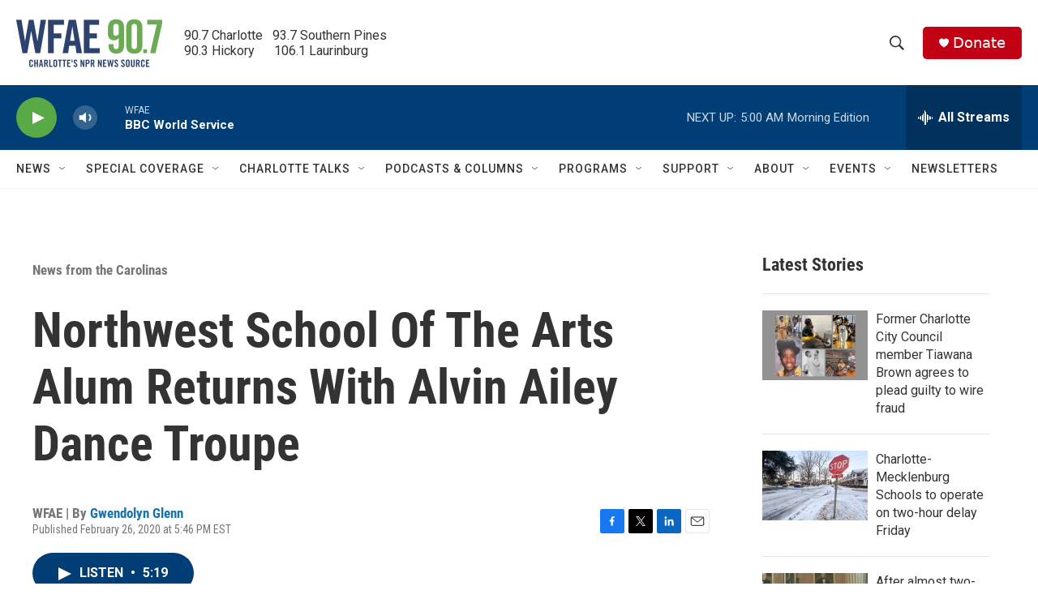

--- FILE ---
content_type: text/html; charset=utf-8
request_url: https://www.google.com/recaptcha/api2/aframe
body_size: 266
content:
<!DOCTYPE HTML><html><head><meta http-equiv="content-type" content="text/html; charset=UTF-8"></head><body><script nonce="Uh2WPPy41twt49xxzoo_oA">/** Anti-fraud and anti-abuse applications only. See google.com/recaptcha */ try{var clients={'sodar':'https://pagead2.googlesyndication.com/pagead/sodar?'};window.addEventListener("message",function(a){try{if(a.source===window.parent){var b=JSON.parse(a.data);var c=clients[b['id']];if(c){var d=document.createElement('img');d.src=c+b['params']+'&rc='+(localStorage.getItem("rc::a")?sessionStorage.getItem("rc::b"):"");window.document.body.appendChild(d);sessionStorage.setItem("rc::e",parseInt(sessionStorage.getItem("rc::e")||0)+1);localStorage.setItem("rc::h",'1769750610627');}}}catch(b){}});window.parent.postMessage("_grecaptcha_ready", "*");}catch(b){}</script></body></html>